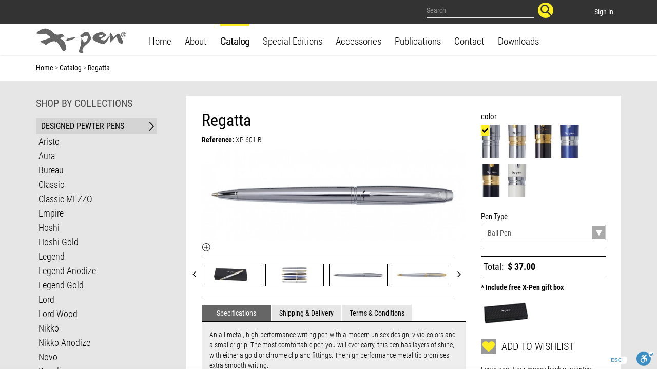

--- FILE ---
content_type: text/html; charset=utf-8
request_url: https://www.x-pens.com/catalog/regatta
body_size: 15290
content:
<!DOCTYPE HTML>
<!--[if lt IE 7]>
<html class="no-js lt-ie9 lt-ie8 lt-ie7"       lang="en-us" ><![endif]-->
<!--[if IE 7]>
<html class="no-js lt-ie9 lt-ie8 ie7"       lang="en-us" ><![endif]-->
<!--[if IE 8]>
<html class="no-js lt-ie9 ie8"       lang="en-us" ><![endif]-->
<!--[if gt IE 8]>
<html class="no-js ie9"  lang="en-us"
      ><![endif]-->
<html lang="en-us"><head>
    <meta charset="utf-8"/>
    <title>Regatta - X-Pen</title>

            <meta name="generator" content="thirty bees"/>
    <meta name="robots" content="index,follow"/>
    <meta name="viewport" content="width=device-width, minimum-scale=0.25, maximum-scale=5, initial-scale=1.0"/>
    <meta name="apple-mobile-web-app-capable" content="yes"/>
    <link rel="icon" type="image/vnd.microsoft.icon" href="/img/favicon.ico?1565958207"/>
    <link rel="shortcut icon" type="image/x-icon" href="/img/favicon.ico?1565958207"/>
                                        <link rel="stylesheet" href="https://www.x-pens.com/js/jquery/plugins/fancybox/jquery.fancybox.css" type="text/css"
                      media="all"/>
                                                <link rel="stylesheet" href="https://www.x-pens.com/themes/xpen/cache/v_367_8e22314f8f58bd58646d5ac58edf8c31_all.css" type="text/css"
                      media="all"/>
                                
<meta property="og:type" content="product" />
<meta property="og:url" content="https://www.x-pens.com/catalog/regatta" />
<meta property="og:title" content="Regatta - X-Pen" />
<meta property="og:site_name" content="X-Pen" />
<meta property="og:description" content="" />
<meta property="og:image" content="https://www.x-pens.com/258-large_default/regatta.jpg" />
<meta property="product:pretax_price:amount" content="37" />
<meta property="product:pretax_price:currency" content="USD" />
<meta property="product:price:amount" content="37" />
<meta property="product:price:currency" content="USD" />




                        <!-- Global site tag (gtag.js) - Google Analytics -->
    
    <script data-keepinline>
        
        window.dataLayer = window.dataLayer || [];
        function gtag(){dataLayer.push(arguments);}
        gtag('js', new Date());
        
    </script>

<!-- Facebook Pixel Code -->


<noscript><img height="1" width="1" style="display:none"
src="https://www.facebook.com/tr?id=1077166315809839&ev=PageView&noscript=1"
/></noscript>
<!-- DO NOT MODIFY -->
<!-- End Facebook Pixel Code -->
<link rel="apple-touch-icon" sizes="57x57" href="/img/favicon/favicon_1_57_57.png"><link rel="apple-touch-icon" sizes="60x60" href="/img/favicon/favicon_1_60_60.png"><link rel="apple-touch-icon" sizes="72x72" href="/img/favicon/favicon_1_72_72.png"><link rel="apple-touch-icon" sizes="76x76" href="/img/favicon/favicon_1_76_76.png"><link rel="apple-touch-icon" sizes="114x114" href="/img/favicon/favicon_1_114_114.png"><link rel="apple-touch-icon" sizes="120x120" href="/img/favicon/favicon_1_120_120.png"><link rel="apple-touch-icon" sizes="144x144" href="/img/favicon/favicon_1_144_144.png"><link rel="apple-touch-icon" sizes="152x152" href="/img/favicon/favicon_1_152_152.png"><link rel="apple-touch-icon" sizes="180x180" href="/img/favicon/favicon_1_180_180.png"><link rel="icon" sizes="16x16" href="/img/favicon/favicon_1_16_16.png"><link rel="icon" sizes="32x32" href="/img/favicon/favicon_1_32_32.png"><link rel="icon" sizes="36x36" href="/img/favicon/favicon_1_36_36.png"><link rel="icon" sizes="48x48" href="/img/favicon/favicon_1_48_48.png"><link rel="icon" sizes="72x72" href="/img/favicon/favicon_1_72_72.png"><link rel="icon" sizes="96x96" href="/img/favicon/favicon_1_96_96.png"><link rel="icon" sizes="144x144" href="/img/favicon/favicon_1_144_144.png"><link rel="icon" sizes="192x192" href="/img/favicon/favicon_1_192_192.png"><link rel="icon" sizes="256x256" href="/img/favicon/favicon_1_256_256.png"><link rel="icon" sizes="384x384" href="/img/favicon/favicon_1_384_384.png"><link rel="icon" sizes="512x512" href="/img/favicon/favicon_1_512_512.png"><meta name="msapplication-square70x70logo" content="/img/favicon/favicon_1_70_70.png"><meta name="msapplication-square150x150logo" content="/img/favicon/favicon_1_150_150.png"><meta name="msapplication-wide310x150logo" content="/img/favicon/favicon_1_310_150.png"><meta name="msapplication-square310x310logo" content="/img/favicon/favicon_1_310_310.png"><meta name="msapplication-TileColor" content="#fad629"><meta name="theme-color" content="#fad629"><meta name="background-color" content="#ffffff"><meta name="msapplication-config" content="/img/favicon/browserconfig_1.xml"><link rel="manifest" href="/img/favicon/manifest_1.json"><link rel="canonical" href="https://www.x-pens.com/catalog/regatta">
<link rel="alternate" href="https://www.x-pens.com/catalog/regatta" hreflang="en-us">
<link rel="alternate" href="https://www.x-pens.com/catalog/regatta" hreflang="x-default">
<!-- Facebook Pixel Code -->

<!-- End Facebook Pixel Code -->
    <!--[if IE 8]>
    
<script src="https://oss.maxcdn.com/libs/html5shiv/3.7.0/html5shiv.js"></script>
    
<script src="https://oss.maxcdn.com/libs/respond.js/1.3.0/respond.min.js"></script>
    <![endif]-->
    
<!-- Global site tag (gtag.js) - Google Ads: 962478117 --> 

<script data-keepinline="true" async src="https://www.googletagmanager.com/gtag/js?id=AW-962478117"></script> 
<script data-keepinline="true"> window.dataLayer = window.dataLayer || []; function gtag(){dataLayer.push(arguments);} gtag('js', new Date()); gtag('config', 'AW-962478117'); </script>

<!-- Global site tag (gtag.js) - Google Ads: 775984954 -->

<script data-keepinline="true" async src="https://www.googletagmanager.com/gtag/js?id=AW-775984954"></script>
<script data-keepinline="true">

  window.dataLayer = window.dataLayer || [];
  function gtag(){dataLayer.push(arguments);}
  gtag('js', new Date());
  gtag('config', 'AW-775984954');

</script>

<!-- Facebook Pixel Code -->
<script data-keepinline="true">

!function(f,b,e,v,n,t,s)
{if(f.fbq)return;n=f.fbq=function(){n.callMethod?
n.callMethod.apply(n,arguments):n.queue.push(arguments)};
if(!f._fbq)f._fbq=n;n.push=n;n.loaded=!0;n.version='2.0';
n.queue=[];t=b.createElement(e);t.async=!0;
t.src=v;s=b.getElementsByTagName(e)[0];
s.parentNode.insertBefore(t,s)}(window,document,'script',
'https://connect.facebook.net/en_US/fbevents.js');
 fbq('init', '1077166315809839'); 
fbq('track', 'PageView');

</script>
<noscript data-keepinline="true">
 <img height="1" width="1" 
src="https://www.facebook.com/tr?id=1077166315809839&ev=PageView
&noscript=1"/>
</noscript>
<!-- End Facebook Pixel Code -->


<!-- Global site tag (gtag.js) - Google Analytics -->
<!--
<script data-keepinline="true">

  window.dataLayer = window.dataLayer || [];
  function gtag(){dataLayer.push(arguments);}
  gtag('js', new Date());
  gtag('config', 'UA-57755955-1');
  
</script>-->

<!-- Hotjar Tracking Code for https://www.x-pens.com -->
<script data-keepinline="true">
 
    (function(h,o,t,j,a,r){
        h.hj=h.hj||function(){(h.hj.q=h.hj.q||[]).push(arguments)};
        h._hjSettings={hjid:1052476,hjsv:6};
        a=o.getElementsByTagName('head')[0];
        r=o.createElement('script');r.async=1;
        r.src=t+h._hjSettings.hjid+j+h._hjSettings.hjsv;
        a.appendChild(r);
    })(window,document,'https://static.hotjar.com/c/hotjar-','.js?sv=');
 
</script>

 

</head>
<body id="product"        class="product product-54 product-regatta category-8 category-catalog show-left-column hide-right-column lang_en">

<!-- Load Facebook SDK for JavaScript -->
<div id="fb-root"></div>
<script data-keepinline="true">

window.fbAsyncInit = function() {
  FB.init({
    xfbml            : true,
    version          : 'v6.0'
  });
};

(function(d, s, id) {
var js, fjs = d.getElementsByTagName(s)[0];
if (d.getElementById(id)) return;
js = d.createElement(s); js.id = id;
js.src = 'https://connect.facebook.net/en_US/sdk/xfbml.customerchat.js';
fjs.parentNode.insertBefore(js, fjs);
}(document, 'script', 'facebook-jssdk'));</script>

<!-- Your customer chat code -->
<div class="fb-customerchat"
attribution=setup_tool
page_id="100767491622054"
logged_in_greeting="Hi! How can we help you?"
logged_out_greeting="Hi! How can we help you?">
</div>




<header id="header">

        
    <nav class="navbar navbar-inverse">
        <div class="container">
            <div class="navbar-header">
            	                                <button type="button" class="navbar-toggle collapsed" data-toggle="collapse"
                        data-target="#header-navbar" aria-expanded="false">
                    <span class="sr-only">Toggle navigation</span>
                    <i class="icon icon-cog"></i>
                    <!--<span class="icon-bar"></span>
                    <span class="icon-bar"></span>
                    <span class="icon-bar"></span>-->
                </button>
            </div>
            
            <div class="collapse navbar-collapse" id="header-navbar">
                
                
                                                    <ul id="header-navbar-right-nav" class="nav navbar-nav navbar-right">
                        <div class=" pull-right pull-none-mobile">
    <div id="blockcart" class="shopping_cart">
    <a id="blockcart-header" href="https://www.x-pens.com/quick-order" title="View my shopping cart" rel="nofollow">
  
  <span class="ajax_cart_quantity" style="display: none;">0</span>
  <span class="ajax_cart_product_txt" style="display: none;">Item:</span>
  <span class="ajax_cart_product_txt_s" style="display: none;">Items:</span>
  <span class="ajax_cart_total" style="display: none;">
        USD
  </span>
  <span class="ajax_cart_no_product">0 Items: $0.00 USD</span>
</a>

          <div id="blockcart-dropdown" class="cart_block" style="display: none;">
  <div class="cart-buttons">
      <a id="button_order_cart" class="btn btn-block btn-success" href="https://www.x-pens.com/quick-order" title="Check out" rel="nofollow">
        Check out <i class="icon icon-angle-right"></i>
      </a>
  </div>
  <div class="cart_block_list">
    
    <p class="cart_block_no_products">
      No products
    </p>

    
    
    <div class="cart-prices">

      <div class="cart-prices-line"  style="display: none;">
        <span>Shipping</span>
        <span class="price cart_block_shipping_cost ajax_cart_shipping_cost">
                      To be determined                     USD
        </span>
      </div>

      
      
      <div class="cart-prices-line">
        <span>Total</span>
        <span class="price cart_block_total ajax_block_cart_total">$0.00 USD</span>
      </div>

      
    </div>

    <!--<div class="cart-buttons">
      <a id="button_order_cart" class="btn btn-block btn-success" href="https://www.x-pens.com/quick-order" title="Check out" rel="nofollow">
        Check out <i class="icon icon-angle-right"></i>
      </a>
    </div>-->

  </div>
</div>

      </div>
    <span class="header_free_shipping_note"><i class="icon icon-truck"></i> Free Shipping</span>
</div>


  <div id="layer_cart">
  <div class="clearfix">

    <div class="layer_cart_product col-xs-12 col-md-6">

      <button type="button" class="close cross" title="Close window">&times;</button>

      <span class="text-success cart-title">
        <i class="icon icon-check"></i> Product successfully added to your shopping cart
      </span>

      <div class="row">
        <div class="col-xs-12 col-md-5">
          <div class="thumbnail layer_cart_img"></div>
        </div>
        <div class="col-xs-12 col-md-7">
          <div class="layer_cart_product_info">
            <span id="layer_cart_product_title" class="product-name"></span>
            <p id="layer_cart_product_attributes"></p>
            <p>
              <strong>Quantity:</strong>
              <span id="layer_cart_product_quantity"></span>
            </p>
            <p>
              <strong>Total:</strong>
              <span id="layer_cart_product_price"></span>
            </p>
          </div>
        </div>
      </div>
            <div class="row">
       <div class="col-md-12">
        <div class="rte product_gift_box"><p><strong>* Include free X-Pen gift box</strong></p>
<p><img src="https://x-pens.com/img/cms/box100_sm_1.jpg" alt="" width="100" height="63" /></p></div>
       </div>
      </div>
            
          </div>

    <div class="layer_cart_cart col-xs-12 col-md-6">
    
     <div class="button-container">
        <nav>
          <ul class="pager">
            <li class="previous">
              <a href="#" class="continue">&laquo; Continue shopping</a>
            </li>
            <li class="next">
              <a href="https://www.x-pens.com/quick-order" title="Proceed to checkout" rel="nofollow">
                Proceed to checkout &raquo;
              </a>
            </li>
          </ul>
        </nav>
      </div>

      <span class="title">
        <span class="ajax_cart_product_txt_s  unvisible">
          There are <span class="ajax_cart_quantity">0</span> items in your cart.
        </span>
        <span class="ajax_cart_product_txt ">
          There is 1 item in your cart.
        </span>
      </span>

      <p class="layer_cart_row">
        <strong>
          Total products:
                  </strong>
        <span class="ajax_block_products_total">
                  </span>
      </p>

      
      <p class="layer_cart_row">
        <strong class=" ">
          Total shipping:&nbsp;        </strong>
        <span class="ajax_cart_shipping_cost ">
                      To be determined                  </span>
      </p>

      
      <p class="layer_cart_row">
        <strong>
          Total with shipping :
                  </strong>
        <span class="ajax_block_cart_total">
                  </span>
      </p>

      
      
    </div>
  </div>
  <div class="crossseling hidden"></div>
</div>

<div class="layer_cart_overlay"></div>



    <li id="blockuserinfo-login" class="blockuserinfo">
        <a class="login" href="https://www.x-pens.com/my-account" rel="nofollow"
           title="Log in to your customer account">
            Sign in
        </a>
    </li>
<div id="search_block_top" class="col-sm-4 col-md-3 pull-right" role="search">
  <form id="searchbox" method="get" action="//www.x-pens.com/search" >
    <input type="hidden" name="controller" value="search" />
    <input type="hidden" name="orderby" value="position" />
    <input type="hidden" name="orderway" value="desc" />
    <div class="input-group input-group-lg">
      <input class="form-control" type="search" id="search_query_top" name="search_query" placeholder="Search" value="" required aria-label="Search our site">
      <span class="input-group-btn">
        <button class="btn btn-primary" type="submit" name="submit_search" title="Search">
          <span class="search-icon"></span>
        </button>
      </span>
    </div>
  </form>
</div>

                    </ul>
                            </div>
        </div>
    </nav>

    <div id="header-blocks" class="container">
        <div class="row">
            <div id="shop-logo" class="col-xs-12 visible-xs">
                <a href="https://www.x-pens.com/"
                   title="X-Pen">
                    <img class="img-responsive center-block" src="https://www.x-pens.com/img/x-pen-logo-1521731905.jpg" alt="X-Pen"
                         title="X-Pen" width="177" height="49"/>
                </a>
            </div>
                <nav>
        <div id="block_top_menu" class="sf-contener clearfix col-lg-12">
            <div class="cat-title"></div>
            <ul class="sf-menu clearfix menu-content">
                <li class="xpen-logo">
                    <a href="https://www.x-pens.com/"
                       title="X-Pen">
                        <img class="img-responsive center-block" src="https://www.x-pens.com/img/x-pen-logo-1521731905.jpg" alt="X-Pen"
                             title="X-Pen" width="177" height="49"/>
                    </a>
                </li>
                <li><a href="/" title="Home">Home</a></li>
<li><a href="/about" title="About">About</a></li>
<li class="sfHoverForce"><a href="https://www.x-pens.com/catalog" title="Catalog">Catalog</a></li><li><a href="https://www.x-pens.com/special-editions" title="Special Editions">Special Editions</a></li><li><a href="https://www.x-pens.com/accessories" title="Accessories">Accessories</a></li><li><a href="/publications" title="Publications">Publications</a></li>
<li><a href="/contact" title="Contact">Contact</a></li>
<li><a href="https://www.x-pens.com/info/downloads" title="Downloads">Downloads</a></li>

                            </ul>
        </div>
    </nav>

        </div>
    </div>
    
    <div class="mobile_header_free_shipping_note hidden-sm hidden-md hidden-lg hidden-xlg"><i class="icon icon-truck"></i> Free Shipping</div>

</header>

    <div class="page-cover" style="background-image: url(https://www.x-pens.com/c/8-category_default/catalog.jpg)">
                    <div class="container">
                <div id="category-description">
                                                                <div class="cat-line1">
                             A FINE LINE
                        </div>
                                            <div class="cat-line2">
                            OF LUXURY 
                        </div>
                                    </div>
            </div>
            </div>
<div id="columns" class="container-fluid">
            <div class="container">        
  
            
  
          
<ol class="breadcrumb" itemscope itemtype="http://schema.org/BreadcrumbList">
  <li itemprop="itemListElement" itemscope itemtype="http://schema.org/ListItem">
    <a href="https://www.x-pens.com/" title="Home Page" itemprop="item">
      <span itemprop="name">Home</span>
    </a>
    <meta itemprop="position" content="1" />
  </li>
            <li itemprop="itemListElement" itemscope itemtype="http://schema.org/ListItem">
                  <a href="https://www.x-pens.com/catalog" itemprop="item">
            <span itemprop="name">Catalog</span>
          </a>
                <meta itemprop="position" content="2" />
      </li>
          <li itemprop="itemListElement" itemscope itemtype="http://schema.org/ListItem">
                  <span itemprop="name">Regatta</span>
                <meta itemprop="position" content="3" />
      </li>
      </ol>


        </div>                        <div class="product-page-wrapper row">
            <div class="container">
        <div class="row">
                    <aside id="left_column" class="col-xs-12 col-sm-3">
                                                <div id="left-category-products" class="block">
            <div class="block_content">
            <div class="title">
                                    
                    SHOP BY COLLECTIONS
                            </div>
                                <a class="sidebar_cat_link" href="https://www.x-pens.com/special-editions" title="SPECIAL EDITIONS">
                        DESIGNED PEWTER PENS
                    </a>
                        <ul>
                                    <li>
                        <a href="https://www.x-pens.com/catalog/aristo">Aristo</a>
                    </li>
                                    <li>
                        <a href="https://www.x-pens.com/catalog/aura">Aura</a>
                    </li>
                                    <li>
                        <a href="https://www.x-pens.com/catalog/bureau">Bureau</a>
                    </li>
                                    <li>
                        <a href="https://www.x-pens.com/catalog/classic">Classic</a>
                    </li>
                                    <li>
                        <a href="https://www.x-pens.com/catalog/classic-mezzo">Classic MEZZO</a>
                    </li>
                                    <li>
                        <a href="https://www.x-pens.com/catalog/empire">Empire</a>
                    </li>
                                    <li>
                        <a href="https://www.x-pens.com/catalog/hoshi">Hoshi</a>
                    </li>
                                    <li>
                        <a href="https://www.x-pens.com/catalog/nikko-gold">Hoshi Gold</a>
                    </li>
                                    <li>
                        <a href="https://www.x-pens.com/catalog/legend">Legend</a>
                    </li>
                                    <li>
                        <a href="https://www.x-pens.com/catalog/legend-anodize">Legend Anodize</a>
                    </li>
                                    <li>
                        <a href="https://www.x-pens.com/catalog/legend-gold">Legend Gold</a>
                    </li>
                                    <li>
                        <a href="https://www.x-pens.com/catalog/lord">Lord</a>
                    </li>
                                    <li>
                        <a href="https://www.x-pens.com/catalog/lord-wood">Lord Wood</a>
                    </li>
                                    <li>
                        <a href="https://www.x-pens.com/catalog/nikko">Nikko</a>
                    </li>
                                    <li>
                        <a href="https://www.x-pens.com/catalog/nikko-anodize">Nikko Anodize</a>
                    </li>
                                    <li>
                        <a href="https://www.x-pens.com/catalog/novo">Novo</a>
                    </li>
                                    <li>
                        <a href="https://www.x-pens.com/catalog/paradise">Paradise</a>
                    </li>
                                    <li>
                        <a href="https://www.x-pens.com/catalog/peninsula">Peninsula</a>
                    </li>
                                    <li>
                        <a href="https://www.x-pens.com/catalog/peninsula-anodize">Peninsula Anodize</a>
                    </li>
                                    <li>
                        <a href="https://www.x-pens.com/catalog/peninsula-gold">Peninsula Gold</a>
                    </li>
                                    <li>
                        <a href="https://www.x-pens.com/catalog/podium">Podium</a>
                    </li>
                                    <li>
                        <a href="https://www.x-pens.com/catalog/poem">Poem</a>
                    </li>
                                    <li>
                        <a href="https://www.x-pens.com/catalog/poem-gold">Poem Gold</a>
                    </li>
                                    <li>
                        <a href="https://www.x-pens.com/catalog/poem-wood">Poem Wood</a>
                    </li>
                                    <li>
                        <a href="https://www.x-pens.com/catalog/regatta">Regatta</a>
                    </li>
                                    <li>
                        <a href="https://www.x-pens.com/catalog/regatta-anodize">Regatta Anodize</a>
                    </li>
                                    <li>
                        <a href="https://www.x-pens.com/catalog/renaissance">Renaissance</a>
                    </li>
                                    <li>
                        <a href="https://www.x-pens.com/catalog/sorrento">Sorrento</a>
                    </li>
                                    <li>
                        <a href="https://www.x-pens.com/catalog/symphony">Symphony</a>
                    </li>
                                    <li>
                        <a href="https://www.x-pens.com/catalog/timber">Timber</a>
                    </li>
                                    <li>
                        <a href="https://www.x-pens.com/catalog/triple-x">Triple-X</a>
                    </li>
                                    <li>
                        <a href="https://www.x-pens.com/catalog/tulip">Tulip</a>
                    </li>
                                    <li>
                        <a href="https://www.x-pens.com/catalog/victory">Victory</a>
                    </li>
                            </ul>
                                <a class="sidebar_cat_link" href="https://www.x-pens.com/accessories" title="REFILLS AND ACCESSORIES">
                        REFILLS AND ACCESSORIES
                    </a>
                    </div>
    </div>

            </aside>
                        <main id="center_column" class="col-xs-12 col-sm-9">
            


        
<div id="main-product-block" itemscope itemtype="https://schema.org/Product">
    <meta itemprop="url" content="https://www.x-pens.com/catalog/regatta">
    <div class="primary_block row">

        
        
        <div class="pb-left-column col-xs-12 col-sm-8 col-md-8">
            <h1 itemprop="name">Regatta</h1>
                        
            <p id="product_reference">
                <b>Reference:</b>
                <span class="editable"
                      itemprop="sku" content="60"></span>
            </p>

                        
            <div class="product_media_wrapper clearfix">
            
            <div id="image-block" class="thumbnail clearfix">
                                    <span id="view_full_size">
                        <img id="bigpic" class="img-responsive center-block" itemprop="image"
                             src="https://www.x-pens.com/331-large_default/regatta.jpg"
                             title="Regatta"
                             alt="Regatta"
                             width="592" height="202"/>
                                                    <span class="span_link" title="Zoom in">
                                <i class="icon icon-search-plus"></i>
                            </span>
                                            </span>
                            </div>

                            <div id="views_block" class="clearfix ">
                    <div id="thumbs_list">
                        <ul id="thumbs_list_frame" class="list-unstyled clearfix">
                                                            
                                                                                                                                                                                        <li data-slide-num="1"
                                        id="thumbnail_258" class="product-thumbnail">
                                                                                    <a href="https://www.x-pens.com/258-thickbox_default/regatta.jpg"
                                               data-fancybox-group="other-views"
                                               class="thumbnail fancybox"
                                               title="Regatta">
                                                <img class="img-responsive" id="thumb_258"
                                                     src="https://www.x-pens.com/258-cart_default/regatta.jpg"
                                                     alt="Regatta"
                                                     title="Regatta" height="41" width="121"                                                     itemprop="image"/>
                                            </a>
                                                                            </li>
                                
                                                                                                                                                                                        <li data-slide-num="2"
                                        id="thumbnail_330" class="product-thumbnail">
                                                                                    <a href="https://www.x-pens.com/330-thickbox_default/regatta.jpg"
                                               data-fancybox-group="other-views"
                                               class="thumbnail fancybox"
                                               title="Regatta">
                                                <img class="img-responsive" id="thumb_330"
                                                     src="https://www.x-pens.com/330-cart_default/regatta.jpg"
                                                     alt="Regatta"
                                                     title="Regatta" height="41" width="121"                                                     itemprop="image"/>
                                            </a>
                                                                            </li>
                                
                                                                                                                                                                                        <li data-slide-num="3"
                                        id="thumbnail_331" class="product-thumbnail">
                                                                                    <a href="https://www.x-pens.com/331-thickbox_default/regatta.jpg"
                                               data-fancybox-group="other-views"
                                               class="thumbnail fancybox shown"
                                               title="Regatta">
                                                <img class="img-responsive" id="thumb_331"
                                                     src="https://www.x-pens.com/331-cart_default/regatta.jpg"
                                                     alt="Regatta"
                                                     title="Regatta" height="41" width="121"                                                     itemprop="image"/>
                                            </a>
                                                                            </li>
                                
                                                                                                                                                                                        <li data-slide-num="4"
                                        id="thumbnail_332" class="product-thumbnail">
                                                                                    <a href="https://www.x-pens.com/332-thickbox_default/regatta.jpg"
                                               data-fancybox-group="other-views"
                                               class="thumbnail fancybox"
                                               title="Regatta">
                                                <img class="img-responsive" id="thumb_332"
                                                     src="https://www.x-pens.com/332-cart_default/regatta.jpg"
                                                     alt="Regatta"
                                                     title="Regatta" height="41" width="121"                                                     itemprop="image"/>
                                            </a>
                                                                            </li>
                                
                                                                                                                                                                                        <li data-slide-num="5"
                                        id="thumbnail_333" class="product-thumbnail">
                                                                                    <a href="https://www.x-pens.com/333-thickbox_default/regatta.jpg"
                                               data-fancybox-group="other-views"
                                               class="thumbnail fancybox"
                                               title="Regatta">
                                                <img class="img-responsive" id="thumb_333"
                                                     src="https://www.x-pens.com/333-cart_default/regatta.jpg"
                                                     alt="Regatta"
                                                     title="Regatta" height="41" width="121"                                                     itemprop="image"/>
                                            </a>
                                                                            </li>
                                
                                                                                                                                                                                        <li data-slide-num="6"
                                        id="thumbnail_334" class="product-thumbnail">
                                                                                    <a href="https://www.x-pens.com/334-thickbox_default/regatta.jpg"
                                               data-fancybox-group="other-views"
                                               class="thumbnail fancybox"
                                               title="Regatta">
                                                <img class="img-responsive" id="thumb_334"
                                                     src="https://www.x-pens.com/334-cart_default/regatta.jpg"
                                                     alt="Regatta"
                                                     title="Regatta" height="41" width="121"                                                     itemprop="image"/>
                                            </a>
                                                                            </li>
                                
                                                                                                                                                                                        <li data-slide-num="7"
                                        id="thumbnail_335" class="product-thumbnail">
                                                                                    <a href="https://www.x-pens.com/335-thickbox_default/regatta.jpg"
                                               data-fancybox-group="other-views"
                                               class="thumbnail fancybox"
                                               title="Regatta">
                                                <img class="img-responsive" id="thumb_335"
                                                     src="https://www.x-pens.com/335-cart_default/regatta.jpg"
                                                     alt="Regatta"
                                                     title="Regatta" height="41" width="121"                                                     itemprop="image"/>
                                            </a>
                                                                            </li>
                                
                                                                                                                                                                                        <li data-slide-num="8"
                                        id="thumbnail_336" class="product-thumbnail">
                                                                                    <a href="https://www.x-pens.com/336-thickbox_default/regatta.jpg"
                                               data-fancybox-group="other-views"
                                               class="thumbnail fancybox"
                                               title="Regatta">
                                                <img class="img-responsive" id="thumb_336"
                                                     src="https://www.x-pens.com/336-cart_default/regatta.jpg"
                                                     alt="Regatta"
                                                     title="Regatta" height="41" width="121"                                                     itemprop="image"/>
                                            </a>
                                                                            </li>
                                                                                    </ul>
                    </div>
                </div>
                        </div><!--product_media_wrapper-->
            
            
            <div class="hidden-xs">
                            <ul id="product-tabs" class="nav nav-tabs" role="tablist">
                    <li role="presentation" class="active">
                        <a href="#product-specifications" aria-controls="product-specifications" role="tab" data-toggle="tab">
                            Specifications
                        </a>
                    </li>
                    <li role="presentation">
                        <a href="#product-shipping-info" aria-controls="product-shipping-info" role="tab" data-toggle="tab">
                            Shipping &amp; Delivery
                        </a>
                    </li>
                    <li role="presentation">
                        <a href="#product-terms" aria-controls="product-terms" role="tab" data-toggle="tab">
                            Terms &amp; Conditions
                        </a>
                    </li>
                </ul>
                <div class="tab-content">
                    <div role="tabpanel" class="tab-pane fade in active" id="product-specifications">
                        <div class="rte"><p><span>An all metal, high-performance writing pen with a modern unisex design, vivid colors and a smaller grip. The most comfortable pen you will ever carry, this pen has layers of shine, with either a gold or chrome clip and fittings. The high performance metal tip promises extra smooth writing.</span></p></div>
                    </div>
                    <div role="tabpanel" class="tab-pane fade" id="product-shipping-info">
                        <div class="rte"></div>
                    </div>
                    <div role="tabpanel" class="tab-pane fade" id="product-terms">
                        <div class="rte"><p><a href="https://www.x-pens.com/info/terms-and-conditions-of-use" target="_blank" rel="noreferrer noopener">Click to view our terms and conditions &gt;&gt;</a></p></div>
                    </div>
                </div>

                
                                    <section id="product-features" class="page-product-box">
                        <h3 class="page-product-heading">Data sheet</h3>
                        <div class="table-responsive">
                            <table class="table table-bordered table-condensed table-hover table-data-sheet">
                                                                    <tr class="odd">
                                                                                    <td>Color</td>
                                            <td>Black</td>
                                                                            </tr>
                                                                    <tr class="even">
                                                                                    <td>Color</td>
                                            <td>White</td>
                                                                            </tr>
                                                                    <tr class="odd">
                                                                                    <td>Color</td>
                                            <td>Chrome</td>
                                                                            </tr>
                                                                    <tr class="even">
                                                                                    <td>Color</td>
                                            <td>Titanium</td>
                                                                            </tr>
                                                                    <tr class="odd">
                                                                                    <td>Color</td>
                                            <td>Blue</td>
                                                                            </tr>
                                                            </table>
                        </div>
                    </section>
                
                
                
                                    
                                                            	<div class="socialsharing_product hidden-print">
		<span class="social-title">Share this item</span>
					<button data-type="facebook" type="button" class="btn btn-xs btn-none">
				<img src="https://www.x-pens.com/themes/xpen/img/p-facebook.png" alt="Facebook" />
			</button>
									<button data-type="pinterest" type="button" class="btn btn-xs btn-none">
				<img src="https://www.x-pens.com/themes/xpen/img/p-pinterest.png" alt="Pinterest" />
			</button>
							<button data-type="twitter" type="button" class="btn btn-xs btn-none">
				<img src="https://www.x-pens.com/themes/xpen/img/p-twitter.png" alt="Twitter" />
			</button>
			</div>
           </div> 
        </div>

        <div class="pb-right-column col-xs-12 col-sm-4 col-md-4">
                            <form id="buy_block"                      action="https://www.x-pens.com/cart" method="post">

                    <input type="hidden" name="token" value="2a8853d9914f7bf9656c599156e719de"/>
                    <input type="hidden" name="id_product" value="54"
                           id="product_page_product_id"/>
                    <input type="hidden" name="add" value="1"/>
                    <input type="hidden" name="id_product_attribute" id="idCombination" value=""/>

                    <div class="box-info-product">
                        <div class="product_attributes clearfix">
                                                            <div id="attributes">
                                                                                                                        <fieldset class="attribute_fieldset form-group">
                                                <label class="attribute_label"
                                                       >color
                                                    &nbsp;</label>
                                                                                                <div class="attribute_list">
                                                                                                            <ul id="color_to_pick_list">
                                                                                                                                                                                                                                                        <li class="selected">
                                                                    <a href="https://www.x-pens.com/catalog/regatta"
                                                                       id="color_105"
                                                                       name="Regatta Chrome"
                                                                       class="color_pick selected"                                                                       title="Regatta Chrome">
                                                                                                                                                    <img src="https://www.x-pens.com/img/co/105.jpg"
                                                                                 alt="Regatta Chrome"
                                                                                 title="Regatta Chrome"
                                                                                 width="30" height="30"/>
                                                                                                                                            </a>
                                                                </li>
                                                                                                                                                                                                                                                                                                                                                                                                <li>
                                                                    <a href="https://www.x-pens.com/catalog/regatta"
                                                                       id="color_106"
                                                                       name="Regatta Chrome Gold"
                                                                       class="color_pick"                                                                       title="Regatta Chrome Gold">
                                                                                                                                                    <img src="https://www.x-pens.com/img/co/106.jpg"
                                                                                 alt="Regatta Chrome Gold"
                                                                                 title="Regatta Chrome Gold"
                                                                                 width="30" height="30"/>
                                                                                                                                            </a>
                                                                </li>
                                                                                                                                                                                                                                                            <li>
                                                                    <a href="https://www.x-pens.com/catalog/regatta"
                                                                       id="color_107"
                                                                       name="Regatta Titanium"
                                                                       class="color_pick"                                                                       title="Regatta Titanium">
                                                                                                                                                    <img src="https://www.x-pens.com/img/co/107.jpg"
                                                                                 alt="Regatta Titanium"
                                                                                 title="Regatta Titanium"
                                                                                 width="30" height="30"/>
                                                                                                                                            </a>
                                                                </li>
                                                                                                                                                                                                                                                            <li>
                                                                    <a href="https://www.x-pens.com/catalog/regatta"
                                                                       id="color_108"
                                                                       name="Regatta Blue"
                                                                       class="color_pick"                                                                       title="Regatta Blue">
                                                                                                                                                    <img src="https://www.x-pens.com/img/co/108.jpg"
                                                                                 alt="Regatta Blue"
                                                                                 title="Regatta Blue"
                                                                                 width="30" height="30"/>
                                                                                                                                            </a>
                                                                </li>
                                                                                                                                                                                                                                                            <li>
                                                                    <a href="https://www.x-pens.com/catalog/regatta"
                                                                       id="color_109"
                                                                       name="Regatta Black"
                                                                       class="color_pick"                                                                       title="Regatta Black">
                                                                                                                                                    <img src="https://www.x-pens.com/img/co/109.jpg"
                                                                                 alt="Regatta Black"
                                                                                 title="Regatta Black"
                                                                                 width="30" height="30"/>
                                                                                                                                            </a>
                                                                </li>
                                                                                                                                                                                                                                                            <li>
                                                                    <a href="https://www.x-pens.com/catalog/regatta"
                                                                       id="color_110"
                                                                       name="Regatta White"
                                                                       class="color_pick"                                                                       title="Regatta White">
                                                                                                                                                    <img src="https://www.x-pens.com/img/co/110.jpg"
                                                                                 alt="Regatta White"
                                                                                 title="Regatta White"
                                                                                 width="30" height="30"/>
                                                                                                                                            </a>
                                                                </li>
                                                                                                                                                                                    </ul>
                                                        <input type="hidden" class="color_pick_hidden"
                                                               name="group_1"
                                                               value="105"/>
                                                                                                    </div>
                                            </fieldset>
                                                                                                                                                                <fieldset class="attribute_fieldset form-group">
                                                <label class="attribute_label"
                                                       for="group_2">Pen Type
                                                    &nbsp;</label>
                                                                                                <div class="attribute_list">
                                                                                                            <select name="group_2"
                                                                id="group_2"
                                                                class="form-control attribute_select no-print">
                                                                                                                            <option value="27" selected="selected"                                                                        title="Ball Pen">Ball Pen</option>
                                                                                                                    </select>
                                                                                                    </div>
                                            </fieldset>
                                                                                                            </div>
                                                                                        <div class="clearfix" id="quantity_wanted_p">
                                    <label for="quantity_wanted">Quantity</label>
                                    <div id="quantity_wanted_wrapper">
                                        <div class="input-group">
                                            <div class="input-group-btn">
                                                <a href="#" data-field-qty="qty"
                                                   class="btn btn-default button-minus product_quantity_down"
                                                   title="Decrease" aria-label="Decrease">
                                                    <i class="icon icon-fw icon-minus"></i>
                                                </a>
                                            </div>
                                            <input type="tel" min="1" name="qty" id="quantity_wanted"
                                                   class="text text-center form-control"
                                                   value="1"/>
                                            <div class="input-group-btn">
                                                <a href="#" data-field-qty="qty"
                                                   class="btn btn-default button-plus product_quantity_up"
                                                   title="Increase" aria-label="Increase">
                                                    <i class="icon icon-fw icon-plus"></i>
                                                </a>
                                            </div>
                                        </div>
                                    </div>
                                </div>
                                                        <div class="content_prices clearfix">
                                                                    <div>
                                        <p class="our_price_display" itemprop="offers" itemscope
                                           itemtype="https://schema.org/Offer">
                                            <span class="p-total">Total:</span>
                                            <link itemprop="availability" href="https://schema.org/InStock"/><span id="our_price_display" class="price" itemprop="price" content="37">$37.00</span><meta itemprop="priceCurrency" content="USD"/>                                        </p>
                                        <p id="reduction_percent"  style="display:none;">
                                            <span id="reduction_percent_display"></span>
                                        </p>
                                        <p id="reduction_amount"  style="display:none">
                                            <span id="reduction_amount_display"></span>
                                        </p>
                                        <p id="old_price" class="hidden">
                                            <span id="old_price_display"><span class="price"></span></span>                                        </p>
                                                                            </div>
                                                                                                                                             
                                
                                
                            </div>
                            <p id="minimal_quantity_wanted_p" style="display: none;">
                                The minimum purchase order quantity for the product is <b
                                        id="minimal_quantity_label">1</b>
                            </p>
                        </div>
                        
                                                <span class="rte free_shipping_note"><i class="icon icon-truck"></i> Free Shipping</span> 
                                                <div class="rte product_gift_box"><p><strong>* Include free X-Pen gift box</strong></p>
<p><img src="https://x-pens.com/img/cms/box100_sm_1.jpg" alt="" width="100" height="63" /></p></div>
                                                
                        
                                                
                        <div class="box-cart-bottom">
                            <div>
                                                                
                                    <p id="add_to_cart" class="buttons_bottom_block no-print">
                                
                                    <button type="submit" name="Submit"
                                            class="btn btn-block btn-lg btn-success btn-add-to-cart">
                                        <span>View Product</span>
                                    </button>
                                </p>
                            </div>
                            <div class="buttons_bottom_block form-group hidden-print">
      <a id="wishlist_button_nopop" href="#" onclick="WishlistCart('wishlist_block_list', 'add', '54', $('#idCombination').val(), document.getElementById('quantity_wanted').value); return false;" rel="nofollow"  title="Add to my wishlist">
      <span class="wishlist-icon"></span> Add to wishlist
    </a>
  </div>
                        </div>
                        
                        <p class="money-back" data-toggle="modal" data-target="#moneyBack">Learn about our money back guarantee »</p>
                        
          <span id="availability_statut" style="display: none;">
            
            <span id="availability_value" class="label label-success"></span>
          </span>

                    </div>
                </form>
                    </div>
        
        <div class="col-xs-12 col-sm-8 col-md-8 hidden-sm hidden-md hidden-lg hidden-xlg">
                            <ul id="product-tabs" class="nav nav-tabs" role="tablist">
                    <li role="presentation" class="active">
                        <a href="#product-specifications-sm" aria-controls="product-specifications" role="tab" data-toggle="tab">
                            Specifications
                        </a>
                    </li>
                    <li role="presentation">
                        <a href="#product-shipping-info-sm" aria-controls="product-shipping-info" role="tab" data-toggle="tab">
                            Shipping &amp; Delivery
                        </a>
                    </li>
                    <li role="presentation">
                        <a href="#product-terms-sm" aria-controls="product-terms" role="tab" data-toggle="tab">
                            Terms &amp; Conditions
                        </a>
                    </li>
                </ul>
                <div class="tab-content">
                    <div role="tabpanel" class="tab-pane fade in active" id="product-specifications-sm">
                        <div class="rte"><p><span>An all metal, high-performance writing pen with a modern unisex design, vivid colors and a smaller grip. The most comfortable pen you will ever carry, this pen has layers of shine, with either a gold or chrome clip and fittings. The high performance metal tip promises extra smooth writing.</span></p></div>
                    </div>
                    <div role="tabpanel" class="tab-pane fade" id="product-shipping-info-sm">
                        <div class="rte"></div>
                    </div>
                    <div role="tabpanel" class="tab-pane fade" id="product-terms-sm">
                        <div class="rte"><p><a href="https://www.x-pens.com/info/terms-and-conditions-of-use" target="_blank" rel="noreferrer noopener">Click to view our terms and conditions &gt;&gt;</a></p></div>
                    </div>
                </div>

                
                                    <section id="product-features" class="page-product-box">
                        <h3 class="page-product-heading">Data sheet</h3>
                        <div class="table-responsive">
                            <table class="table table-bordered table-condensed table-hover table-data-sheet">
                                                                    <tr class="even">
                                                                                    <td>Color</td>
                                            <td>Black</td>
                                                                            </tr>
                                                                    <tr class="odd">
                                                                                    <td>Color</td>
                                            <td>White</td>
                                                                            </tr>
                                                                    <tr class="even">
                                                                                    <td>Color</td>
                                            <td>Chrome</td>
                                                                            </tr>
                                                                    <tr class="odd">
                                                                                    <td>Color</td>
                                            <td>Titanium</td>
                                                                            </tr>
                                                                    <tr class="even">
                                                                                    <td>Color</td>
                                            <td>Blue</td>
                                                                            </tr>
                                                            </table>
                        </div>
                    </section>
                
                
                
                                    
                                                            	<div class="socialsharing_product hidden-print">
		<span class="social-title">Share this item</span>
					<button data-type="facebook" type="button" class="btn btn-xs btn-none">
				<img src="https://www.x-pens.com/themes/xpen/img/p-facebook.png" alt="Facebook" />
			</button>
									<button data-type="pinterest" type="button" class="btn btn-xs btn-none">
				<img src="https://www.x-pens.com/themes/xpen/img/p-pinterest.png" alt="Pinterest" />
			</button>
							<button data-type="twitter" type="button" class="btn btn-xs btn-none">
				<img src="https://www.x-pens.com/themes/xpen/img/p-twitter.png" alt="Twitter" />
			</button>
			</div>

        </div>
        
                    <div class="col-xs-12">
                    <section class="page-product-box blockproductscategory">
        <h3 class="productscategory_h3 page-product-heading">
            You May Also Like
            
                
            
                
            
        </h3>
        <div id="productscategory_list" class="clearfix">
            <ul id="bxslider1" class="bxslider clearfix">
                                    <li class="product-box">
                        <a href="https://www.x-pens.com/catalog/peninsula"
                           class="lnk_img product-image" title="Peninsula"><img
                                    src="https://www.x-pens.com/544-home_default/peninsula.jpg"
                                    alt="Peninsula"/>
                            <h5 itemprop="name" class="product-name">
                                Peninsula
                            </h5>
                        </a>
                        
                            
                                
                                
                                    
                                    
                                        
                                            
                                    
                                    
                                
                                    
                                
                            
                        
                            
                        
                        
                            
                                
                                    
                                       
                                       
                                       
                                        
                                    
                                
                            
                        
                    </li>
                                    <li class="product-box">
                        <a href="https://www.x-pens.com/catalog/timber"
                           class="lnk_img product-image" title="Timber"><img
                                    src="https://www.x-pens.com/265-home_default/timber.jpg"
                                    alt="Timber"/>
                            <h5 itemprop="name" class="product-name">
                                Timber
                            </h5>
                        </a>
                        
                            
                                
                                
                                    
                                    
                                        
                                            
                                    
                                    
                                
                                    
                                
                            
                        
                            
                        
                        
                            
                                
                                    
                                       
                                       
                                       
                                        
                                    
                                
                            
                        
                    </li>
                                    <li class="product-box">
                        <a href="https://www.x-pens.com/catalog/victory"
                           class="lnk_img product-image" title="Victory"><img
                                    src="https://www.x-pens.com/167-home_default/victory.jpg"
                                    alt="Victory"/>
                            <h5 itemprop="name" class="product-name">
                                Victory
                            </h5>
                        </a>
                        
                            
                                
                                
                                    
                                    
                                        
                                            
                                    
                                    
                                
                                    
                                
                            
                        
                            
                        
                        
                            
                                
                                    
                                       
                                       
                                       
                                        
                                    
                                
                            
                        
                    </li>
                                    <li class="product-box">
                        <a href="https://www.x-pens.com/catalog/regatta-anodize"
                           class="lnk_img product-image" title="Regatta Anodize"><img
                                    src="https://www.x-pens.com/578-home_default/regatta-anodize.jpg"
                                    alt="Regatta Anodize"/>
                            <h5 itemprop="name" class="product-name">
                                Regatta Anodize
                            </h5>
                        </a>
                        
                            
                                
                                
                                    
                                    
                                        
                                            
                                    
                                    
                                
                                    
                                
                            
                        
                            
                        
                        
                            
                                
                                    
                                       
                                       
                                       
                                        
                                    
                                
                            
                        
                    </li>
                                    <li class="product-box">
                        <a href="https://www.x-pens.com/catalog/nikko"
                           class="lnk_img product-image" title="Nikko"><img
                                    src="https://www.x-pens.com/526-home_default/nikko.jpg"
                                    alt="Nikko"/>
                            <h5 itemprop="name" class="product-name">
                                Nikko
                            </h5>
                        </a>
                        
                            
                                
                                
                                    
                                    
                                        
                                            
                                    
                                    
                                
                                    
                                
                            
                        
                            
                        
                        
                            
                                
                                    
                                       
                                       
                                       
                                        
                                    
                                
                            
                        
                    </li>
                                    <li class="product-box">
                        <a href="https://www.x-pens.com/catalog/nikko-anodize"
                           class="lnk_img product-image" title="Nikko Anodize"><img
                                    src="https://www.x-pens.com/577-home_default/nikko-anodize.jpg"
                                    alt="Nikko Anodize"/>
                            <h5 itemprop="name" class="product-name">
                                Nikko Anodize
                            </h5>
                        </a>
                        
                            
                                
                                
                                    
                                    
                                        
                                            
                                    
                                    
                                
                                    
                                
                            
                        
                            
                        
                        
                            
                                
                                    
                                       
                                       
                                       
                                        
                                    
                                
                            
                        
                    </li>
                                    <li class="product-box">
                        <a href="https://www.x-pens.com/catalog/triple-x"
                           class="lnk_img product-image" title="Triple-X"><img
                                    src="https://www.x-pens.com/410-home_default/triple-x.jpg"
                                    alt="Triple-X"/>
                            <h5 itemprop="name" class="product-name">
                                Triple-X
                            </h5>
                        </a>
                        
                            
                                
                                
                                    
                                    
                                        
                                            
                                    
                                    
                                
                                    
                                
                            
                        
                            
                        
                        
                            
                                
                                    
                                       
                                       
                                       
                                        
                                    
                                
                            
                        
                    </li>
                                    <li class="product-box">
                        <a href="https://www.x-pens.com/catalog/hoshi"
                           class="lnk_img product-image" title="Hoshi"><img
                                    src="https://www.x-pens.com/527-home_default/hoshi.jpg"
                                    alt="Hoshi"/>
                            <h5 itemprop="name" class="product-name">
                                Hoshi
                            </h5>
                        </a>
                        
                            
                                
                                
                                    
                                    
                                        
                                            
                                    
                                    
                                
                                    
                                
                            
                        
                            
                        
                        
                            
                                
                                    
                                       
                                       
                                       
                                        
                                    
                                
                            
                        
                    </li>
                                    <li class="product-box">
                        <a href="https://www.x-pens.com/catalog/nikko-gold"
                           class="lnk_img product-image" title="Hoshi Gold"><img
                                    src="https://www.x-pens.com/539-home_default/nikko-gold.jpg"
                                    alt="Hoshi Gold"/>
                            <h5 itemprop="name" class="product-name">
                                Hoshi Gold
                            </h5>
                        </a>
                        
                            
                                
                                
                                    
                                    
                                        
                                            
                                    
                                    
                                
                                    
                                
                            
                        
                            
                        
                        
                            
                                
                                    
                                       
                                       
                                       
                                        
                                    
                                
                            
                        
                    </li>
                                    <li class="product-box">
                        <a href="https://www.x-pens.com/catalog/legend"
                           class="lnk_img product-image" title="Legend"><img
                                    src="https://www.x-pens.com/75-home_default/legend.jpg"
                                    alt="Legend"/>
                            <h5 itemprop="name" class="product-name">
                                Legend
                            </h5>
                        </a>
                        
                            
                                
                                
                                    
                                    
                                        
                                            
                                    
                                    
                                
                                    
                                
                            
                        
                            
                        
                        
                            
                                
                                    
                                       
                                       
                                       
                                        
                                    
                                
                            
                        
                    </li>
                                    <li class="product-box">
                        <a href="https://www.x-pens.com/catalog/legend-gold"
                           class="lnk_img product-image" title="Legend Gold"><img
                                    src="https://www.x-pens.com/477-home_default/legend-gold.jpg"
                                    alt="Legend Gold"/>
                            <h5 itemprop="name" class="product-name">
                                Legend Gold
                            </h5>
                        </a>
                        
                            
                                
                                
                                    
                                    
                                        
                                            
                                    
                                    
                                
                                    
                                
                            
                        
                            
                        
                        
                            
                                
                                    
                                       
                                       
                                       
                                        
                                    
                                
                            
                        
                    </li>
                                    <li class="product-box">
                        <a href="https://www.x-pens.com/catalog/legend-anodize"
                           class="lnk_img product-image" title="Legend Anodize"><img
                                    src="https://www.x-pens.com/580-home_default/legend-anodize.jpg"
                                    alt="Legend Anodize"/>
                            <h5 itemprop="name" class="product-name">
                                Legend Anodize
                            </h5>
                        </a>
                        
                            
                                
                                
                                    
                                    
                                        
                                            
                                    
                                    
                                
                                    
                                
                            
                        
                            
                        
                        
                            
                                
                                    
                                       
                                       
                                       
                                        
                                    
                                
                            
                        
                    </li>
                                    <li class="product-box">
                        <a href="https://www.x-pens.com/catalog/poem"
                           class="lnk_img product-image" title="Poem"><img
                                    src="https://www.x-pens.com/256-home_default/poem.jpg"
                                    alt="Poem"/>
                            <h5 itemprop="name" class="product-name">
                                Poem
                            </h5>
                        </a>
                        
                            
                                
                                
                                    
                                    
                                        
                                            
                                    
                                    
                                
                                    
                                
                            
                        
                            
                        
                        
                            
                                
                                    
                                       
                                       
                                       
                                        
                                    
                                
                            
                        
                    </li>
                                    <li class="product-box">
                        <a href="https://www.x-pens.com/catalog/poem-gold"
                           class="lnk_img product-image" title="Poem Gold"><img
                                    src="https://www.x-pens.com/257-home_default/poem-gold.jpg"
                                    alt="Poem Gold"/>
                            <h5 itemprop="name" class="product-name">
                                Poem Gold
                            </h5>
                        </a>
                        
                            
                                
                                
                                    
                                    
                                        
                                            
                                    
                                    
                                
                                    
                                
                            
                        
                            
                        
                        
                            
                                
                                    
                                       
                                       
                                       
                                        
                                    
                                
                            
                        
                    </li>
                                    <li class="product-box">
                        <a href="https://www.x-pens.com/catalog/poem-wood"
                           class="lnk_img product-image" title="Poem Wood"><img
                                    src="https://www.x-pens.com/518-home_default/poem-wood.jpg"
                                    alt="Poem Wood"/>
                            <h5 itemprop="name" class="product-name">
                                Poem Wood
                            </h5>
                        </a>
                        
                            
                                
                                
                                    
                                    
                                        
                                            
                                    
                                    
                                
                                    
                                
                            
                        
                            
                        
                        
                            
                                
                                    
                                       
                                       
                                       
                                        
                                    
                                
                            
                        
                    </li>
                                    <li class="product-box">
                        <a href="https://www.x-pens.com/catalog/lord"
                           class="lnk_img product-image" title="Lord"><img
                                    src="https://www.x-pens.com/456-home_default/lord.jpg"
                                    alt="Lord"/>
                            <h5 itemprop="name" class="product-name">
                                Lord
                            </h5>
                        </a>
                        
                            
                                
                                
                                    
                                    
                                        
                                            
                                    
                                    
                                
                                    
                                
                            
                        
                            
                        
                        
                            
                                
                                    
                                       
                                       
                                       
                                        
                                    
                                
                            
                        
                    </li>
                                    <li class="product-box">
                        <a href="https://www.x-pens.com/catalog/lord-wood"
                           class="lnk_img product-image" title="Lord Wood"><img
                                    src="https://www.x-pens.com/455-home_default/lord-wood.jpg"
                                    alt="Lord Wood"/>
                            <h5 itemprop="name" class="product-name">
                                Lord Wood
                            </h5>
                        </a>
                        
                            
                                
                                
                                    
                                    
                                        
                                            
                                    
                                    
                                
                                    
                                
                            
                        
                            
                        
                        
                            
                                
                                    
                                       
                                       
                                       
                                        
                                    
                                
                            
                        
                    </li>
                                    <li class="product-box">
                        <a href="https://www.x-pens.com/catalog/empire"
                           class="lnk_img product-image" title="Empire"><img
                                    src="https://www.x-pens.com/415-home_default/empire.jpg"
                                    alt="Empire"/>
                            <h5 itemprop="name" class="product-name">
                                Empire
                            </h5>
                        </a>
                        
                            
                                
                                
                                    
                                    
                                        
                                            
                                    
                                    
                                
                                    
                                
                            
                        
                            
                        
                        
                            
                                
                                    
                                       
                                       
                                       
                                        
                                    
                                
                            
                        
                    </li>
                                    <li class="product-box">
                        <a href="https://www.x-pens.com/catalog/sorrento"
                           class="lnk_img product-image" title="Sorrento"><img
                                    src="https://www.x-pens.com/160-home_default/sorrento.jpg"
                                    alt="Sorrento"/>
                            <h5 itemprop="name" class="product-name">
                                Sorrento
                            </h5>
                        </a>
                        
                            
                                
                                
                                    
                                    
                                        
                                            
                                    
                                    
                                
                                    
                                
                            
                        
                            
                        
                        
                            
                                
                                    
                                       
                                       
                                       
                                        
                                    
                                
                            
                        
                    </li>
                                    <li class="product-box">
                        <a href="https://www.x-pens.com/catalog/renaissance"
                           class="lnk_img product-image" title="Renaissance"><img
                                    src="https://www.x-pens.com/82-home_default/renaissance.jpg"
                                    alt="Renaissance"/>
                            <h5 itemprop="name" class="product-name">
                                Renaissance
                            </h5>
                        </a>
                        
                            
                                
                                
                                    
                                    
                                        
                                            
                                    
                                    
                                
                                    
                                
                            
                        
                            
                        
                        
                            
                                
                                    
                                       
                                       
                                       
                                        
                                    
                                
                            
                        
                    </li>
                                    <li class="product-box">
                        <a href="https://www.x-pens.com/catalog/aristo"
                           class="lnk_img product-image" title="Aristo"><img
                                    src="https://www.x-pens.com/419-home_default/aristo.jpg"
                                    alt="Aristo"/>
                            <h5 itemprop="name" class="product-name">
                                Aristo
                            </h5>
                        </a>
                        
                            
                                
                                
                                    
                                    
                                        
                                            
                                    
                                    
                                
                                    
                                
                            
                        
                            
                        
                        
                            
                                
                                    
                                       
                                       
                                       
                                        
                                    
                                
                            
                        
                    </li>
                                    <li class="product-box">
                        <a href="https://www.x-pens.com/catalog/aura"
                           class="lnk_img product-image" title="Aura"><img
                                    src="https://www.x-pens.com/172-home_default/aura.jpg"
                                    alt="Aura"/>
                            <h5 itemprop="name" class="product-name">
                                Aura
                            </h5>
                        </a>
                        
                            
                                
                                
                                    
                                    
                                        
                                            
                                    
                                    
                                
                                    
                                
                            
                        
                            
                        
                        
                            
                                
                                    
                                       
                                       
                                       
                                        
                                    
                                
                            
                        
                    </li>
                                    <li class="product-box">
                        <a href="https://www.x-pens.com/catalog/bureau"
                           class="lnk_img product-image" title="Bureau"><img
                                    src="https://www.x-pens.com/173-home_default/bureau.jpg"
                                    alt="Bureau"/>
                            <h5 itemprop="name" class="product-name">
                                Bureau
                            </h5>
                        </a>
                        
                            
                                
                                
                                    
                                    
                                        
                                            
                                    
                                    
                                
                                    
                                
                            
                        
                            
                        
                        
                            
                                
                                    
                                       
                                       
                                       
                                        
                                    
                                
                            
                        
                    </li>
                                    <li class="product-box">
                        <a href="https://www.x-pens.com/catalog/classic"
                           class="lnk_img product-image" title="Classic"><img
                                    src="https://www.x-pens.com/90-home_default/classic.jpg"
                                    alt="Classic"/>
                            <h5 itemprop="name" class="product-name">
                                Classic
                            </h5>
                        </a>
                        
                            
                                
                                
                                    
                                    
                                        
                                            
                                    
                                    
                                
                                    
                                
                            
                        
                            
                        
                        
                            
                                
                                    
                                       
                                       
                                       
                                        
                                    
                                
                            
                        
                    </li>
                                    <li class="product-box">
                        <a href="https://www.x-pens.com/catalog/classic-mezzo"
                           class="lnk_img product-image" title="Classic MEZZO"><img
                                    src="https://www.x-pens.com/130-home_default/classic-mezzo.jpg"
                                    alt="Classic MEZZO"/>
                            <h5 itemprop="name" class="product-name">
                                Classic MEZZO
                            </h5>
                        </a>
                        
                            
                                
                                
                                    
                                    
                                        
                                            
                                    
                                    
                                
                                    
                                
                            
                        
                            
                        
                        
                            
                                
                                    
                                       
                                       
                                       
                                        
                                    
                                
                            
                        
                    </li>
                                    <li class="product-box">
                        <a href="https://www.x-pens.com/catalog/paradise"
                           class="lnk_img product-image" title="Paradise"><img
                                    src="https://www.x-pens.com/200-home_default/paradise.jpg"
                                    alt="Paradise"/>
                            <h5 itemprop="name" class="product-name">
                                Paradise
                            </h5>
                        </a>
                        
                            
                                
                                
                                    
                                    
                                        
                                            
                                    
                                    
                                
                                    
                                
                            
                        
                            
                        
                        
                            
                                
                                    
                                       
                                       
                                       
                                        
                                    
                                
                            
                        
                    </li>
                                    <li class="product-box">
                        <a href="https://www.x-pens.com/catalog/symphony"
                           class="lnk_img product-image" title="Symphony"><img
                                    src="https://www.x-pens.com/263-home_default/symphony.jpg"
                                    alt="Symphony"/>
                            <h5 itemprop="name" class="product-name">
                                Symphony
                            </h5>
                        </a>
                        
                            
                                
                                
                                    
                                    
                                        
                                            
                                    
                                    
                                
                                    
                                
                            
                        
                            
                        
                        
                            
                                
                                    
                                       
                                       
                                       
                                        
                                    
                                
                            
                        
                    </li>
                                    <li class="product-box">
                        <a href="https://www.x-pens.com/catalog/podium"
                           class="lnk_img product-image" title="Podium"><img
                                    src="https://www.x-pens.com/227-home_default/podium.jpg"
                                    alt="Podium"/>
                            <h5 itemprop="name" class="product-name">
                                Podium
                            </h5>
                        </a>
                        
                            
                                
                                
                                    
                                    
                                        
                                            
                                    
                                    
                                
                                    
                                
                            
                        
                            
                        
                        
                            
                                
                                    
                                       
                                       
                                       
                                        
                                    
                                
                            
                        
                    </li>
                                    <li class="product-box">
                        <a href="https://www.x-pens.com/catalog/novo"
                           class="lnk_img product-image" title="Novo"><img
                                    src="https://www.x-pens.com/148-home_default/novo.jpg"
                                    alt="Novo"/>
                            <h5 itemprop="name" class="product-name">
                                Novo
                            </h5>
                        </a>
                        
                            
                                
                                
                                    
                                    
                                        
                                            
                                    
                                    
                                
                                    
                                
                            
                        
                            
                        
                        
                            
                                
                                    
                                       
                                       
                                       
                                        
                                    
                                
                            
                        
                    </li>
                                    <li class="product-box">
                        <a href="https://www.x-pens.com/catalog/tulip"
                           class="lnk_img product-image" title="Tulip"><img
                                    src="https://www.x-pens.com/387-home_default/tulip.jpg"
                                    alt="Tulip"/>
                            <h5 itemprop="name" class="product-name">
                                Tulip
                            </h5>
                        </a>
                        
                            
                                
                                
                                    
                                    
                                        
                                            
                                    
                                    
                                
                                    
                                
                            
                        
                            
                        
                        
                            
                                
                                    
                                       
                                       
                                       
                                        
                                    
                                
                            
                        
                    </li>
                            </ul>
        </div>
    </section>

<!-- Facebook Pixel Code -->


<!-- DO NOT MODIFY -->
<!-- End Facebook Pixel Code -->

                            </div>
                <div class="col-xs-12 mt-lg">
         <hr class="solid_hr">
         <a class="btn custom_btn" href="http://www.x-pens.com/catalog">Back ></a>
        </div>

    </div>
</div>
 
      </main>
        </div>
    </div></div>  </div>

  <footer id="footer">

          <div class="container footer-top">
        <div class="row"><section id="blockgeneralinfo-footer" class="blockgeneralinfo col-xs-6 col-sm-2">
    <div class="footer-title">
        General Information
    </div>
    <ul class="list-unstyled">
        <li>
            <a href="https://www.x-pens.com/catalog" title="Catalog">
                Catalog
            </a>
        </li>
        <li>
            <a href="https://www.x-pens.com/about" title="About">
                About
            </a>
        </li>
        <li>
            <a href="https://www.x-pens.com/special-editions" title="Special Editions">
                Special Editions
            </a>
        </li>
        
        <li>
            <a href="https://www.x-pens.com/accessories" title="Accessories">
                Accessories
            </a>
        </li>
        <li>
            <a href="https://www.x-pens.com/publications" title="Publications">
                Publications
            </a>
        </li>
        <li>
            <a href="https://www.x-pens.com/distributors" title="Distributors">
                Distributors
            </a>
        </li>
    </ul>
</section>
<section id="blockservice-footer" class="blockservice col-xs-6 col-sm-3">
    <div class="footer-title">
        Service &amp; Support
    </div>
    <ul class="list-unstyled">
        <!--<li>
            <a href="#" title="Order Status">
                Order Status
            </a>
        </li>-->
        <!--<li>
            <a href="https://www.x-pens.com/info/delivery" title="Shipping &amp; Delivery">
                Shipping &amp; Delivery
            </a>
        </li>-->
        <li>
            <a href="https://www.x-pens.com/info/terms-and-conditions-of-use" title="Terms &amp; Conditions">
                Terms &amp; Conditions
            </a>
        </li>
        <!--<li>
            <a href="https://www.x-pens.com/info/privacy-policy" title="Privacy policy">
                Privacy policy
            </a>
        </li>
        <li>
            <a href="https://www.x-pens.com/info/customer-service" title="Customer Service">
                Customer Service
            </a>
        </li>-->
        <li>
            <a href="https://www.x-pens.com/contact" title="Contact Us">
                Contact Us
            </a>
        </li>
        <li>
            <a href="https://www.x-pens.com/info/accessibility-statement" title="Accessibility Statement">
                Accessibility Statement
            </a>
        </li>
    </ul>
    <div class="payments-logo">
        <img class="img-responsive" src="https://www.x-pens.com/themes/xpen/img/credit-cards.png" alt="Payments" />
    </div>
    <div class="payments-logo hidden-sm hidden-md hidden-lg">
        <img class="img-responsive" src="https://www.x-pens.com/themes/xpen/img/xpen-footer.png" alt="X-Pen"/>
    </div>
</section>
<section id="blocknewsletter" class="col-xs-12 col-sm-3">
  <img class="img-responsive hidden-xs" src="https://www.x-pens.com/themes/xpen/img/xpen-footer.png" alt="X-Pen"/>
<!--  <form action="//www.x-pens.com/" method="post">-->
  <form action="" method="post">
    <div class="form-group" >
      <div class="input-group">
        <input class="form-control" id="newsletter-input" type="email" name="email" size="18" placeholder="Join our mailing list" aria-label="Email Address"/>
        <span class="input-group-btn">
          <button type="submit" name="submitNewsletter" class="btn btn-primary" aria-label="Sign up"></button>
        </span>
      </div>
      <input type="hidden" name="action" value="0" />
    </div>
  </form>
  

    <div id="blocksocial" class="clearfix">
        <div class="social-header">Follow us</div>

        
        
        
                    <a href="https://www.youtube.com/channel/UC-Pp62SkgWn45p3X7vxNVCw" title="Youtube" target="_blank"
               rel="noopener">
                <img src="https://www.x-pens.com/themes/xpen/img/youtube.png" alt="Youtube"/>
            </a>
        
        
        
        
        
        
        
        
        
        
        
        
        
            </div>
</section>
<div style="display:none"><a rel="nofollow" href="/blackhole/">Do NOT follow this link or you will be banned from the site!</a></div>

<script></script></div>
      </div>
    
          <div id="copyright-footer" role="contentinfo">
        <div class="container">
          © 2018 X-Pen. All rights reservred.
        </div>
      </div>
    
  </footer>

    <div class="modal fade" id="moneyBack" tabindex="-1" role="dialog" aria-labelledby="moneyBack">
    <div class="modal-dialog" role="document">
        <div class="modal-content">
            <div class="modal-header">
                <button type="button" class="close" data-dismiss="modal" aria-label="Close">
                    <span aria-hidden="true">&times;</span>
                </button>
                <h4 class="modal-title" id="moneyBack">Money back</h4>
            </div>
            <div class="modal-body">
                <p><a href="https://www.x-pens.com/info/terms-and-conditions-of-use" target="_blank" rel="noreferrer noopener">Click to view our terms and conditions &gt;&gt;</a></p>
            </div>
        </div>
    </div>
</div>





<!--
<script src="https://cdn.jsdelivr.net/npm/vanilla-lazyload@8.17.0/dist/lazyload.min.js"></script>-->
<!--
<script src="https://cdnjs.cloudflare.com/ajax/libs/jquery-validate/1.17.0/jquery.validate.min.js"></script>-->
<script type="text/javascript">/* <![CDATA[ */;var CUSTOMIZE_TEXTFIELD=1;var FancyboxI18nClose='Close';var FancyboxI18nNext='Next';var FancyboxI18nPrev='Previous';var PS_CATALOG_MODE=false;var added_to_wishlist='The product was successfully added to your wishlist.';var ajax_allowed=true;var ajaxsearch=true;var allowBuyWhenOutOfStock=false;var attribute_anchor_separator='-';var attributesCombinations=[{"id_attribute":"27","attribute":"ball_pen","id_attribute_group":"2","group":"pentype"},{"id_attribute":"105","attribute":"regatta_chrome","id_attribute_group":"1","group":"color"},{"id_attribute":"106","attribute":"regatta_chrome_gold","id_attribute_group":"1","group":"color"},{"id_attribute":"107","attribute":"regatta_titanium","id_attribute_group":"1","group":"color"},{"id_attribute":"108","attribute":"regatta_blue","id_attribute_group":"1","group":"color"},{"id_attribute":"109","attribute":"regatta_black","id_attribute_group":"1","group":"color"},{"id_attribute":"110","attribute":"regatta_white","id_attribute_group":"1","group":"color"}];var availableLaterValue='';var availableNowValue='';var baseDir='https://www.x-pens.com/';var baseUri='https://www.x-pens.com/';var blocksearch_type='top';var blocksocial_amazon_url=null;var blocksocial_facebook_url=null;var blocksocial_google_plus_url=null;var blocksocial_instagram_url=null;var blocksocial_linkedin_url=null;var blocksocial_medium_url=null;var blocksocial_pinterest_url=null;var blocksocial_reddit_url=null;var blocksocial_rss_url=null;var blocksocial_snapchat_url=null;var blocksocial_tumblr_url=null;var blocksocial_twitter_url=null;var blocksocial_vimeo_url=null;var blocksocial_vk_url=null;var blocksocial_wordpress_url=null;var blocksocial_yelp_url=null;var blocksocial_youtube_url='https://www.youtube.com/channel/UC-Pp62SkgWn45p3X7vxNVCw';var combinationImages={"737":[{"id_image":"331","id_product_attribute":"737","legend":"Regatta"}],"738":[{"id_image":"332","id_product_attribute":"738","legend":"Regatta"}],"739":[{"id_image":"333","id_product_attribute":"739","legend":"Regatta"}],"740":[{"id_image":"334","id_product_attribute":"740","legend":"Regatta"}],"741":[{"id_image":"335","id_product_attribute":"741","legend":"Regatta"}],"742":[{"id_image":"336","id_product_attribute":"742","legend":"Regatta"}]};var combinations={"737":{"attributes_values":{"1":"Regatta Chrome","2":"Ball Pen"},"attributes":[105,27],"price":0,"specific_price":[],"ecotax":0,"weight":0,"quantity":1,"reference":"XP 601 B","unit_impact":0,"minimal_quantity":"1","date_formatted":"","available_date":"","id_image":331,"list":"'105','27'"},"738":{"attributes_values":{"1":"Regatta Chrome Gold","2":"Ball Pen"},"attributes":[106,27],"price":0,"specific_price":[],"ecotax":0,"weight":0,"quantity":1,"reference":"XP 602 B","unit_impact":0,"minimal_quantity":"1","date_formatted":"","available_date":"","id_image":332,"list":"'106','27'"},"739":{"attributes_values":{"1":"Regatta Titanium","2":"Ball Pen"},"attributes":[107,27],"price":0,"specific_price":[],"ecotax":0,"weight":0,"quantity":1,"reference":"XP 603 B","unit_impact":0,"minimal_quantity":"1","date_formatted":"","available_date":"","id_image":333,"list":"'107','27'"},"740":{"attributes_values":{"1":"Regatta Blue","2":"Ball Pen"},"attributes":[108,27],"price":0,"specific_price":[],"ecotax":0,"weight":0,"quantity":1,"reference":"XP 604 B","unit_impact":0,"minimal_quantity":"1","date_formatted":"","available_date":"","id_image":334,"list":"'108','27'"},"741":{"attributes_values":{"1":"Regatta Black","2":"Ball Pen"},"attributes":[109,27],"price":0,"specific_price":[],"ecotax":0,"weight":0,"quantity":1,"reference":"XP 606 B","unit_impact":0,"minimal_quantity":"1","date_formatted":"","available_date":"","id_image":335,"list":"'109','27'"},"742":{"attributes_values":{"1":"Regatta White","2":"Ball Pen"},"attributes":[110,27],"price":0,"specific_price":[],"ecotax":0,"weight":0,"quantity":1,"reference":"XP 609 B","unit_impact":0,"minimal_quantity":"1","date_formatted":"","available_date":"","id_image":336,"list":"'110','27'"}};var combinationsFromController={"737":{"attributes_values":{"1":"Regatta Chrome","2":"Ball Pen"},"attributes":[105,27],"price":0,"specific_price":[],"ecotax":0,"weight":0,"quantity":1,"reference":"XP 601 B","unit_impact":0,"minimal_quantity":"1","date_formatted":"","available_date":"","id_image":331,"list":"'105','27'"},"738":{"attributes_values":{"1":"Regatta Chrome Gold","2":"Ball Pen"},"attributes":[106,27],"price":0,"specific_price":[],"ecotax":0,"weight":0,"quantity":1,"reference":"XP 602 B","unit_impact":0,"minimal_quantity":"1","date_formatted":"","available_date":"","id_image":332,"list":"'106','27'"},"739":{"attributes_values":{"1":"Regatta Titanium","2":"Ball Pen"},"attributes":[107,27],"price":0,"specific_price":[],"ecotax":0,"weight":0,"quantity":1,"reference":"XP 603 B","unit_impact":0,"minimal_quantity":"1","date_formatted":"","available_date":"","id_image":333,"list":"'107','27'"},"740":{"attributes_values":{"1":"Regatta Blue","2":"Ball Pen"},"attributes":[108,27],"price":0,"specific_price":[],"ecotax":0,"weight":0,"quantity":1,"reference":"XP 604 B","unit_impact":0,"minimal_quantity":"1","date_formatted":"","available_date":"","id_image":334,"list":"'108','27'"},"741":{"attributes_values":{"1":"Regatta Black","2":"Ball Pen"},"attributes":[109,27],"price":0,"specific_price":[],"ecotax":0,"weight":0,"quantity":1,"reference":"XP 606 B","unit_impact":0,"minimal_quantity":"1","date_formatted":"","available_date":"","id_image":335,"list":"'109','27'"},"742":{"attributes_values":{"1":"Regatta White","2":"Ball Pen"},"attributes":[110,27],"price":0,"specific_price":[],"ecotax":0,"weight":0,"quantity":1,"reference":"XP 609 B","unit_impact":0,"minimal_quantity":"1","date_formatted":"","available_date":"","id_image":336,"list":"'110','27'"}};var contentOnly=false;var currency={"id":1,"name":"Dollar","iso_code":"USD","iso_code_num":"840","sign":"$","blank":"0","conversion_rate":"1.000000","deleted":"0","format":"1","decimals":"1","active":"1","auto_format":true,"prefix":"$ ","suffix":"","id_lang":null,"id_shop":"1","id_shop_list":null,"force_id":false};var currencyBlank=0;var currencyFormat=1;var currencyModes={"USD":true,"EUR":true};var currencyRate=1;var currencySign='$';var currentDate='2026-01-02 12:49:33';var customerGroupWithoutTax=true;var customizationFields=false;var customizationId=null;var customizationIdMessage='Customization #';var default_eco_tax=0;var delete_txt='Delete';var displayDiscountPrice='1';var displayList=false;var displayPrice=1;var doesntExist='This combination does not exist for this product. Please select another combination.';var doesntExistNoMore='Temporarily out of stock';var doesntExistNoMoreBut=' ';var ecotaxTax_rate=0;var fieldRequired='Please fill in all the required fields before saving your customization.';var freeProductTranslation='Free!';var freeShippingTranslation='Free shipping!';var generated_date=1767376173;var groupReduction=0;var hasDeliveryAddress=false;var highDPI=false;var idDefaultImage=331;var id_lang=1;var id_product=54;var img_dir='https://www.x-pens.com/themes/xpen/img/';var img_prod_dir='https://www.x-pens.com/img/p/';var img_ps_dir='https://www.x-pens.com/img/';var instantsearch=false;var isGuest=0;var isLogged=0;var isMobile=false;var jqZoomEnabled=false;var loggin_required='You must be logged in to manage your wishlist.';var maxQuantityToAllowDisplayOfLastQuantityMessage=0;var minimalQuantity=1;var mywishlist_url='https://www.x-pens.com/module/blockwishlist/mywishlist';var noTaxForThisProduct=true;var oosHookJsCodeFunctions=[];var page_name='product';var placeholder_blocknewsletter='Enter your e-mail';var priceDisplayMethod=1;var priceDisplayPrecision=2;var productAvailableForOrder=true;var productBasePriceTaxExcl=37;var productBasePriceTaxExcluded=37;var productBasePriceTaxIncl=37;var productHasAttributes=true;var productPrice=37;var productPriceTaxExcluded=37;var productPriceTaxIncluded=37;var productPriceWithoutReduction=37;var productReference='60';var productShowPrice=true;var productUnitPriceRatio=0;var product_fileButtonHtml='Choose File';var product_fileDefaultHtml='No file selected';var product_specific_price=[];var quantitiesDisplayAllowed=false;var quantityAvailable=0;var quickView=true;var reduction_percent=0;var reduction_price=0;var removingLinkText='remove this product from my cart';var roundMode=2;var search_url='https://www.x-pens.com/search';var sharing_img='https://www.x-pens.com/258/regatta.jpg';var sharing_name='Regatta';var sharing_url='https://www.x-pens.com/catalog/regatta';var specific_currency=false;var specific_price=0;var static_token='2a8853d9914f7bf9656c599156e719de';var stock_management=1;var taxRate=0;var toBeDetermined='To be determined';var token='2a8853d9914f7bf9656c599156e719de';var upToTxt='Up to';var uploading_in_progress='Uploading in progress, please be patient.';var useLazyLoad=false;var useWebp=false;var usingSecureMode=true;var wishlistProductsIds=false;/* ]]> */</script>
<script type="text/javascript" src="https://www.x-pens.com/themes/xpen/cache/v_237_8dd86aaeac3548b5ece16c9c4eb1ef44.js"></script>
<script type="text/javascript" src="https://www.x-pens.com/js/jquery/plugins/fancybox/jquery.fancybox.js"></script>
<script type="text/javascript" src="https://www.googletagmanager.com/gtag/js?id=UA-57755955-1"></script>
<script type="text/javascript" src="https://www.google.com/recaptcha/api.js"></script>
<script type="text/javascript" src="https://www.x-pens.com/themes/xpen/js/lazyload.min.js"></script>
<script type="text/javascript" src="https://www.x-pens.com/themes/xpen/js/jquery.validate.min.js"></script>
<script type="text/javascript" src="https://cdn.enable.co.il/licenses/enable-L17075yxzegd01pj-0123-40428/init.js"></script>
<script type="text/javascript">/* <![CDATA[ */;var psv='1.6';var upsell_controller_name='product';var upsell_controller_link='https://www.x-pens.com/upsell';var upsell_order_controller_link='https://www.x-pens.com/module/hiupsell/upsellblocks?content_only=1';var pfeatures={"1":{"1":{"id_product":"54","id_feature":"1","name":"Color","id_feature_value":"1","value":"Black"},"2":{"id_product":"54","id_feature":"1","name":"Color","id_feature_value":"2","value":"White"},"4":{"id_product":"54","id_feature":"1","name":"Color","id_feature_value":"4","value":"Chrome"},"5":{"id_product":"54","id_feature":"1","name":"Color","id_feature_value":"5","value":"Titanium"},"6":{"id_product":"54","id_feature":"1","name":"Color","id_feature_value":"6","value":"Blue"}}},feature_positions={"1":["2","5","4","3","7","8","6","1"]},features_position=["1"],ordered_features=new Array();ordered_features[0]={"1":["2","5","4","3","7","8","6","1"]};;fabFacebookPixelRefreshUrl='//www.x-pens.com/module/fabfacebookpixel/ajax';!function(f,b,e,v,n,t,s){if(f.fbq)return;n=f.fbq=function(){n.callMethod?n.callMethod.apply(n,arguments):n.queue.push(arguments)};if(!f._fbq)f._fbq=n;n.push=n;n.loaded=!0;n.version='2.0';n.queue=[];t=b.createElement(e);t.async=!0;t.src=v;s=b.getElementsByTagName(e)[0];s.parentNode.insertBefore(t,s)}(window,document,'script','https://connect.facebook.net/en_US/fbevents.js');fbq('init','1077166315809839');fbq('track','PageView');<!--
!function(f,b,e,v,n,t,s)
{if(f.fbq)return;n=f.fbq=function(){n.callMethod?n.callMethod.apply(n,arguments):n.queue.push(arguments)};if(!f._fbq)f._fbq=n;n.push=n;n.loaded=!0;n.version='2.0';n.queue=[];t=b.createElement(e);t.async=!0;t.src=v;s=b.getElementsByTagName(e)[0];s.parentNode.insertBefore(t,s)}(window,document,'script','https://connect.facebook.net/en_US/fbevents.js');fbq('init','1077166315809839');fbq('track','PageView');;fbq('track','ViewContent',{content_type:'product',content_ids:['54'],content_name:'Regatta',content_category:'Catalog',value:'37.00',currency:'USD'});;var rcAnalyticsEvents=new RcAnalyticsEvents();var controllerName='product';var compliantModuleName='supercheckout';var isOrder=0;var isCheckout=0;var isClientId=0;var pageTrack;var gaProducts;var gaOrder;var productAttributesNode;var checkoutEvent;rcAnalyticsEvents.trackingFeatures={"analyticsId":"UA-57755955-1","adwordsId":"AW-775984954","adwordsCl":"MpqhCObk85ABELqugvIC","productSendRate":25,"merchantPrefix":"","merchantSuffix":"","merchantVariant":null,"currency":"USD","lang":"en","idShop":1,"maxLapse":10,"cartAjax":1,"token":"2fe9b67b66f3f922ea22449af5c503e2","disableInternalTracking":false,"signUpTypes":["new_customer","guest_customer"],"isNewSignUp":false,"isGuest":0,"checkDoNotTrack":1,"config":{"optimizeId":null,"simpleSpeedSampleRate":1,"anonymizeIp":1,"linkAttribution":1,"userIdFeature":1,"userIdValue":null,"remarketing":0,"crossDomainList":false,"clientId":0,"customDimensions":{"ecommProdId":1,"ecommPageType":2,"ecommTotalValue":3,"ecommCategory":4}},"goals":{"signUp":1,"socialAction":1,"wishList":1},"eventValues":{"signUp":0,"socialAction":0,"wishList":0}};rcAnalyticsEvents.lists={"default":"accessories","filter":"filtered_results","search":"search_results","productView":"product_page"};rcAnalyticsEvents.ecommPageType='product';rcAnalyticsEvents.shippingEventName='shipping_selected';rcAnalyticsEvents.paymentEventName='payment_selected';rcAnalyticsEvents.opcEventName='payment_shipping';rcAnalyticsEvents.pageStep=1;pageTrack='';rcAnalyticsEvents.productsListCache={"54-737":{"id_product":54,"id_category_default":"8","id_manufacturer":"0","id_product_attribute":"737","cache_default_attribute":"737","name":"Regatta","manufacturer_name":false,"category":"catalog","reference":"60","supplier_reference":"","ean13":"","price":37}};rcAnalyticsEvents.sendGtagConfig('analyticsId');rcAnalyticsEvents.sendGtagConfig('adwordsId');document.addEventListener('DOMContentLoaded',initGaEvents,false);window.addEventListener('pageshow',fireEventsOnPageShow,false);function initGaEvents(){document.body.addEventListener('click',rcAnalyticsEvents.eventRemoveFromCart,false);if(!isCheckout&&!isOrder){rcAnalyticsEvents.eventScrollList();window.addEventListener('scroll',rcAnalyticsEvents.eventScrollList.bind(rcAnalyticsEvents),false);document.body.addEventListener('click',rcAnalyticsEvents.eventClickProductList,false);document.body.addEventListener('click',rcAnalyticsEvents.eventAddCartProductList,false);if(controllerName==='search'){rcAnalyticsEvents.onSearchResults();}
if(controllerName==='product'){rcAnalyticsEvents.eventProductView();productAttributesNode=document.querySelector('#attributes');if(productAttributesNode){productAttributesNode.addEventListener('click',rcAnalyticsEvents.eventProductView,false);}
document.body.addEventListener('click',rcAnalyticsEvents.eventAddCartProductView,false);if(rcAnalyticsEvents.trackingFeatures.goals.socialAction){document.body.addEventListener('click',rcAnalyticsEvents.eventSocialShareProductView,false);}
if(rcAnalyticsEvents.trackingFeatures.goals.wishList){document.body.addEventListener('click',rcAnalyticsEvents.eventWishListProductView,false);}}}
if(isCheckout){if(rcAnalyticsEvents.pageStep===1||rcAnalyticsEvents.pageStep===4){document.body.addEventListener('click',rcAnalyticsEvents.eventCartQuantityDelete,false);document.body.addEventListener('click',rcAnalyticsEvents.eventCartQuantityUp,false);document.body.addEventListener('click',rcAnalyticsEvents.eventCartQuantityDown,false);}
if(controllerName==='order'){if(rcAnalyticsEvents.pageStep===3){checkoutEvent=document.querySelector('button[name="processCarrier"]');checkoutEvent.addEventListener('click',rcAnalyticsEvents.eventCheckoutStepThree,false);}else if(rcAnalyticsEvents.pageStep===4){checkoutEvent=document.querySelector('#HOOK_PAYMENT')||document.querySelector('#confirmOrder');checkoutEvent.addEventListener('click',rcAnalyticsEvents.eventCheckoutStepFour,false);}}else if(controllerName==='orderopc'&&!compliantModuleName){if(rcAnalyticsEvents.trackingFeatures.goals.signUp){document.body.addEventListener('click',rcAnalyticsEvents.eventOpcSignUpPrestashop,false);}
checkoutEvent=document.querySelector('#HOOK_PAYMENT')||document.querySelector('#confirmOrder');if(checkoutEvent){checkoutEvent.addEventListener('click',rcAnalyticsEvents.eventOpcPrestashop,false);}}else if(controllerName==='orderopc'&&compliantModuleName==='onepagecheckout'){checkoutEvent=document.querySelectorAll('.confirm_button');if(!checkoutEvent.length){checkoutEvent=document.querySelectorAll('.payment_module');}
checkoutEvent.forEach(function(checkoutElement){checkoutElement.addEventListener('click',rcAnalyticsEvents.eventOpcZelarg,false);});}else if(controllerName==='orderopc'&&compliantModuleName==='onepagecheckoutps'){document.body.addEventListener('click',rcAnalyticsEvents.eventOpcPrestaTeam,false);}else if(controllerName==='orderopc'&&compliantModuleName==='bestkit_opc'){document.body.addEventListener('click',rcAnalyticsEvents.eventOpcBestKit,false);}else if(controllerName==='supercheckout'){checkoutEvent=document.querySelector('#supercheckout_confirm_order');checkoutEvent.addEventListener('click',rcAnalyticsEvents.eventOpcSuperCheckout,false);}}}
function fireEventsOnPageShow(event){if(event.persisted){window.location.reload()}
if(rcAnalyticsEvents.trackingFeatures.goals.signUp&&rcAnalyticsEvents.trackingFeatures.isNewSignUp){rcAnalyticsEvents.onSignUp();}
if(isClientId){rcAnalyticsEvents.setClientId();}
if(isCheckout&&gaProducts){rcAnalyticsEvents.onCheckoutProducts(gaProducts);}else if(isOrder&&gaOrder&&gaProducts){rcAnalyticsEvents.onAddOrder(gaOrder,gaProducts,rcAnalyticsEvents.trackingFeatures.idShop);}};/* ]]> */</script>
</body></html>